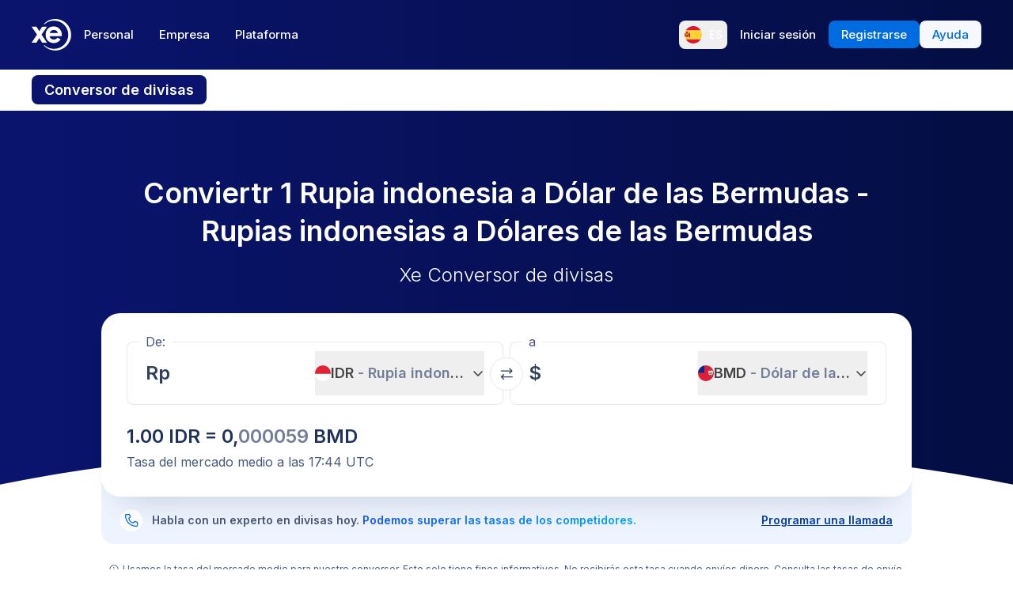

--- FILE ---
content_type: image/svg+xml
request_url: https://www.xe.com/svgs/flags/es.static.svg
body_size: 290
content:
<svg xmlns="http://www.w3.org/2000/svg" fill="none" viewBox="0 0 28 20" aria-hidden="true"><path fill="#fff" d="M0 0h28v20H0V0z"/><path fill="#DD172C" fill-rule="evenodd" d="M0 5.333h28V0H0v5.333zM0 20h28v-5.333H0V20z" clip-rule="evenodd"/><path fill="#FFD133" fill-rule="evenodd" d="M0 14.667h28V5.333H0v9.334z" clip-rule="evenodd"/><path fill="#FFEDB1" fill-rule="evenodd" d="M7.333 9.333h1.334V10H7.333v-.667z" clip-rule="evenodd"/><path stroke="#A41517" stroke-width=".667" d="M6.391 9h1.884c.195 0 .349.167.333.361l-.172 2.055a1 1 0 01-.996.917h-.213a1 1 0 01-.997-.917l-.17-2.055A.333.333 0 016.391 9v0z"/><path fill="#A41517" fill-rule="evenodd" d="M6 10h2.667v.667H8L7.333 12l-.666-1.333H6V10z" clip-rule="evenodd"/><path fill="#A41517" d="M5.333 8.667a.667.667 0 10-1.333 0V12a.667.667 0 101.333 0V8.667zM10.666 8.667a.667.667 0 10-1.333 0V12a.667.667 0 101.333 0V8.667zM6 7.733c0-.589.478-1.066 1.067-1.066H7.6c.59 0 1.067.477 1.067 1.066 0 .148-.12.267-.267.267H6.267A.267.267 0 016 7.733z"/></svg>

--- FILE ---
content_type: application/javascript; charset=UTF-8
request_url: https://www.xe.com/_next/static/chunks/9990.b96f100fcf5ba0ea.js
body_size: 1231
content:
"use strict";(self.webpackChunk_N_E=self.webpackChunk_N_E||[]).push([[9990],{56017:(e,t,l)=>{l.d(t,{A:()=>s});var n=l(14232);let s=function(){let e=(0,n.useRef)(!0);return e.current?(e.current=!1,!0):e.current}},69990:(e,t,l)=>{l.r(t),l.d(t,{default:()=>h});var n=l(37876),s=l(14232),a=l(74972),i=l(4949),r=l(93534),x=l(22593),d=l(78363),u=l(28873),m=l(28035),c=l(56017),o=l(52138),p=l(48482);function h(e){let{body:t,sectionId:l,theme:i="Blue",topSpacing:r="Medium",bottomSpacing:x="Medium",heading:d,description:o}=e,h=(0,c.A)(),[f,_]=(0,s.useState)((null==t?void 0:t.map((e,t)=>"question-".concat(t)))||[]),g={isWhiteTheme:"White"===i,isBlueTheme:"Blue"===i,isGrayTheme:"Gray"===i},j="None"===r&&"pt-0"||"Small"===r&&"pt-4 md:pt-8"||"Medium"===r&&"pt-8 md:pt-16"||"Large"===r&&"pt-16 md:pt-32"||"pt-10 md:pt-20",v="None"===x&&"pb-0"||"Small"===x&&"pb-4 md:pb-8"||"Medium"===x&&"pb-8 md:pb-16"||"Large"===x&&"pb-16 md:pb-32"||"pt-10 md:pb-20",w=g.isBlueTheme,y=g.isWhiteTheme||g.isGrayTheme,N="string"==typeof d?d:d&&(0,p.Ay)(d),A="string"==typeof o?o:o&&(0,p.Ay)(o);return(0,s.useLayoutEffect)(()=>{h&&_(["question-0"])},[]),(0,n.jsx)("section",{id:l,className:(0,u.cn)("relative flex flex-col justify-center",g.isWhiteTheme&&"bg-white",g.isBlueTheme&&"bg-blue-750",g.isGrayTheme&&"bg-gray-100",j,v),children:(0,n.jsxs)("div",{className:(0,u.cn)("z-10 mx-auto w-full max-w-screen-xl px-6 md:px-10"),children:[(0,n.jsxs)("div",{className:(0,u.cn)("flex flex-col items-center justify-center gap-4 p-2 md:gap-6 md:p-4"),children:[N&&(0,n.jsx)("div",{className:(0,u.cn)("[&_*]:mb-0 [&_*]:text-3xl [&_*]:font-semibold [&_*]:leading-[1.1] [&_*]:tracking-tight [&_*]:md:text-5xl",y&&"[&_*]:text-xe-neutral-900",w&&"[&_*]:text-white"),children:(0,n.jsx)(m.A,{text:d})}),A&&(0,n.jsx)("div",{className:(0,u.cn)("text-center [&_*]:text-sm [&_*]:md:text-xl [&_p]:mb-0 [&_p]:leading-7",y&&"[&_*]:text-xe-neutral-800",w&&"[&_*]:text-xe-neutral-500"),children:(0,n.jsx)(m.A,{text:o})})]}),(0,n.jsx)(a.X,{multiple:!0,hiddenUntilFound:!0,value:f,onValueChange:_,children:null==t?void 0:t.map((e,t)=>{var l;let s="question-".concat(t),a=f.includes(s),{title:i,body:r}=null!=(l=null==e?void 0:e.fields)?l:{};return i&&r?(0,n.jsx)(b,{value:s,title:i,body:r,withDarkText:y,withLightText:w,isOpen:a},s):null})})]})})}let b=e=>{let{value:t,title:l,body:s,withDarkText:a,withLightText:c,isOpen:p}=e;return(0,n.jsxs)(i.A,{value:t,className:(0,u.cn)("bg-red !mt-0 w-full overflow-hidden border-b border-solid",a&&"border-xe-neutral-500",c&&"border-xe-neutral-800"),children:[(0,n.jsx)(r.u,{children:(0,n.jsxs)(x.$,{className:"group relative z-50 flex w-full gap-2 py-6 md:py-8",children:[(0,n.jsx)(m.A,{text:l,className:(0,u.cn)("text-left text-sm md:text-xl",a&&"text-xe-neutral-900",c&&"text-white")}),(0,n.jsx)(o.A,{name:"chevronDown",className:(0,u.cn)("ml-auto w-4 transition-transform duration-300",a&&"[&_*]:text-xe-neutral-900",c&&"[&_*]:text-white",p&&"rotate-180")})]})}),(0,n.jsx)(d.v,{className:(0,u.cn)(p&&"animate-slideAccordionDown",!p&&"animate-slideAccordionUp"),children:(0,n.jsx)(m.A,{text:s,className:(0,u.cn)("[&_*]:text-sm [&_*]:md:text-base",a&&"[&_*]:text-xe-neutral-800",c&&"[&_*]:text-xe-neutral-500")})})]})}}}]);